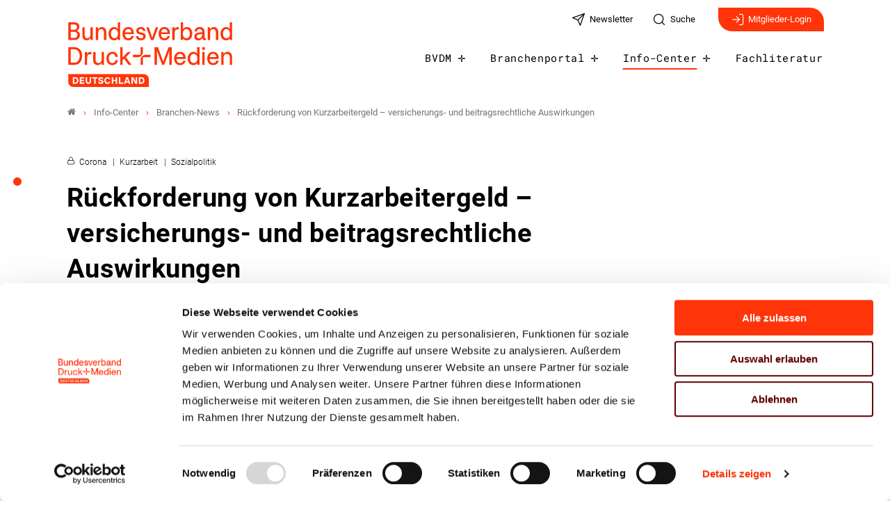

--- FILE ---
content_type: text/html; charset=utf-8
request_url: https://www.bvdm-online.de/branchen-news/detail/rueckforderung-von-kurzarbeitergeld-versicherungs-und-beitragsrechtliche-auswirkungen
body_size: 8437
content:
<!DOCTYPE html>
<html dir="ltr" lang="de-DE">
<head>

<meta charset="utf-8">
<!-- 
	- - - - - - - - - - - - - - - - - - - - - - - - - - - - - - - - - - - - - - - - - - - - - - - - - - - - -
	
	                                                   .:/+//-`        `-:/++/:`
	                                                `+yhhhhhhhhy+-  `:oyhhhhhhhhs:
	                                               .yhhhhhhhhhhhhhs+yhhhhhhhhhhhhh+
	yMMMMMN`  +MMMMMy   dMMMMM` dMMMMMMMMMMMMMd    shhhhhhhhhhhhhhhhhhhhhhhhhhhhhhh-
	 yMMMMN`  +MMMMMy   dMMMMm` dMMMMMMMMMMMMMd    hhhhhhhhhhhhhhhhhhhhhhhhhhhhhhhh/
	 .NMMMMo  dMMMMMM. -MMMMM/  dMMMMd             yhhhhhhhhhhhhhhhhhhhhhhhhhhhhhhh:
	  oMMMMN`-MMMMMMMs yMMMMm   dMMMMs             :hhhhhhhhhhhhhhhhhhhhhhhhhhhhhhs`
	  `mMMMMoyMMMMMMMN-MMMMM/   dMMMMNmmmmm+        /hhhhhhhhhhhhhhhhhhhhhhhhhhhhy.
	   /MMMMNNMMMsMMMMNMMMMd    dMMMMMMMMMM+         :yhhhhhhhhhhhhhhhhhhhhhhhhho`
	    dMMMMMMMN`dMMMMMMMM:    dMMMMh                .ohhhhhhhhhhhhhhhhhhhhhhy:`
	    -MMMMMMMy /MMMMMMMd     dMMMMs                  -shhhhhhhhhhhhhhhhhhy+`
	     yMMMMMM: `NMMMMMM:     dMMMMNddddddddy          `-ohhhhhhhhhhhhhhy+.
	     .NMMMMm   sMMMMMh      dMMMMMMMMMMMMMd            `-oyhhhhhhhhhy/.
	                                                          -oyhhhhhs/`
	                                                            .+yhs:`
	                                                              .:.
	           MMMMMMMMMMMMMMMM :NMMMMo   .mMMMMh` sMMMMMMMMMMMNd      hNMMMMMMMNdo    MMMMMMMMMMMMMs
	           mmmmmMMMMMNmmmmm  /MMMMM: `hMMMMd`  sMMMMMmmmmMMMMMs   MMMMMmdmNMMMMd   mmmmmNMMMMMMMs
	                dMMMMs        +MMMMN.sMMMMd.   sMMMMd    oMMMMM :MMMMM/`  -mMMMMs     -odMMMMNdo.
	                dMMMMo         oMMMMmMMMMm.    sMMMMd    oMMMMM +MMMMM     yMMMMd    yMMMMMMMd/`
	                dMMMMo          sMMMMMMMN.     sMMMMMmmmNMMMMN  +MMMMM     yMMMMd    -dMNmNMMMMd.
	                dMMMMo           yMMMMMN-      sMMMMMMMMMMNmy   +MMMMM     yMMMMd          hMMMMh
	                dMMMMo            MMMMMo       sMMMMm           /MMMMM.    dMMMMh  hhhhs   sMMMMN
	                dMMMMo            MMMMM+       sMMMMd           `mMMMMms+odMMMMM:  MMMMMy+sMMMMMs
	                dMMMMo            MMMMM+       sMMMMd            `yMMMMMMMMMMMm:   /mMMMMMMMMMNs
	                dMMMMo            MMMMM+       sMMMMd              .+ydmmmmho-      /sdmmmmmdy+`
	
	
	
	Auch unter der Haube geht’s bei uns mit Leidenschaft zu.
	© SCHAFFRATH ⋅|⋅ Deine TYPO3-Agentur ⋅|⋅ www.schaffrath.de/digital
	
	✔erfahren  ✔agil  ✔zertifiziert  ✔partnerschaftlich
	
	- - - - - - - - - - - - - - - - - - - - - - - - - - - - - - - - - - - - - - - - - - - - - - - - - - - - -

	This website is powered by TYPO3 - inspiring people to share!
	TYPO3 is a free open source Content Management Framework initially created by Kasper Skaarhoj and licensed under GNU/GPL.
	TYPO3 is copyright 1998-2026 of Kasper Skaarhoj. Extensions are copyright of their respective owners.
	Information and contribution at https://typo3.org/
-->


<link rel="icon" href="/typo3conf/ext/lns_sitepackage/Resources/Public/Images/favicon.ico" type="image/vnd.microsoft.icon">
<title>Rückforderung von Kurzarbeitergeld – versicherungs- und  beitragsrechtliche Auswirkungen - Bundesverband</title>
<meta name="generator" content="TYPO3 CMS" />
<meta name="description" content="Die Spitzenorganisationen der Sozialversicherung haben zu den versicherungs- und beitragsrechtlichen Auswirkungen bei Rückforderung von Kurzarbeitergeld Stellung genommen." />
<meta name="keywords" content="Kurzarbeitergeld, Rückforderung von Kurzarbeitergeld" />
<meta name="viewport" content="width=device-width, initial-scale=1.0001, minimum-scale=1.0001, maximum-scale=2.0001, user-scalable=yes" />
<meta name="robots" content="index, follow" />
<meta property="og:site_name" content="Bundesverband" />
<meta property="og:title" content="Rückforderung von Kurzarbeitergeld – versicherungs- und  beitragsrechtliche Auswirkungen" />
<meta property="og:type" content="article" />
<meta property="og:updated_time" content="2023-05-16T15:15:26+02:00" />
<meta property="og:description" content="Die Spitzenorganisationen der Sozialversicherung haben zu den versicherungs- und beitragsrechtlichen Auswirkungen bei Rückforderung von Kurzarbeitergeld Stellung genommen." />
<meta property="og:image" content="https://www.bvdm-online.de/typo3conf/ext/lns_sitepackage/Resources/Public/Images/socialmedia-placeholder-facebook.jpg" />
<meta name="twitter:title" content="Rückforderung von Kurzarbeitergeld – versicherungs- und  beitragsrechtliche Auswirkungen" />
<meta name="twitter:description" content="Die Spitzenorganisationen der Sozialversicherung haben zu den versicherungs- und beitragsrechtlichen Auswirkungen bei Rückforderung von Kurzarbeitergeld Stellung genommen." />
<meta name="twitter:card" content="summary" />
<meta name="twitter:image" content="https://www.bvdm-online.de/typo3conf/ext/lns_sitepackage/Resources/Public/Images/socialmedia-placeholder-twitter.jpg" />
<meta name="twitter:type" content="article" />
<meta name="format-detection" content="telephone=no" />
<meta name="google-site-verification" content="2Wz6x9qcfVSwbags_KlDveLb1F6Bz2znx4aW25jTAUU" />


<link rel="stylesheet" href="/typo3conf/ext/lns_sitepackage/Resources/Public/Styles/Vendor/icon-fonts/fontawesome/5.15.3/all.css?1767794388" media="all">
<link rel="stylesheet" href="/typo3conf/ext/lns_sitepackage/Resources/Public/Styles/Vendor/icon-fonts/font-icons/font-icons.css?1767794388" media="all">
<link rel="stylesheet" href="/typo3temp/assets/compressed/merged-c83b587c469fb09ff05db4e720a56e1e-63e1bfecd56cc4485fbc2b49a013e787.css?1767794770" media="all">



<script src="https://consent.cookiebot.com/uc.js?cbid=5a40c080-7619-40d4-bbe4-a758a3ab03cc&amp;blockingmode=auto&amp;culture=DE" type="text/javascript" async="async"></script>


<script>
/*<![CDATA[*/
/*cookie-consent*/
var tt = 'ma', tracking = false;
/* Matomo */
var _paq = _paq = window._paq = window._paq || [];function trackingInit() {  if (!tracking) {    _paq.push(['disableCookies']);    _paq.push(['trackPageView']);    _paq.push(['enableLinkTracking']);    _paq.push(['enableHeartBeatTimer']);    (function() {      var u = 'https://matomo.vdmb.de/';      _paq.push(['setTrackerUrl', u + 'piwik.php']);      _paq.push(['setSiteId', '5']);      var d = document.createElement('script');      d.async = true;      d.defer = true;      d.src = u + 'piwik.js';      document.head.appendChild(d);    })();    tracking = true;  }}
window.addEventListener('CookiebotOnLoad', function() {  window.CookieConsent.mutateEventListeners = false;});function setConsent() {  if (typeof Cookiebot != 'undefined'  && Cookiebot.consent.statistics) {trackingInit();  }}window.addEventListener('CookiebotOnAccept', setConsent);setConsent()

/*]]>*/
</script>



<link rel="canonical" href="https://www.bvdm-online.de/branchen-news/detail/rueckforderung-von-kurzarbeitergeld-versicherungs-und-beitragsrechtliche-auswirkungen"/>

</head>
<body class=" subpage is-template-"> 

    

    <a id="top" title="Nach oben"></a><header class="header" data-type="sticky"><div class="flex container"><div class="logo-wrap"><div class="header-logo logo-in-navi"><a class="logolink" title="Zur Startseite" href="/"><img title="Bundesverand Druck+Medien" alt="Logo Bundesverand Druck+Medien" src="/typo3conf/ext/lns_sitepackage/Resources/Public/Images/logo/BDM-Logo-RGB.svg" width="1412" height="554" /></a></div></div><div id="navAccessibility" role="navigation" aria-label="Übersprung-Navigation"><ul><li><a href="#maincontent">Zum Inhalt</a></li><li><a href="#mainmenu">Zum Hauptmenu</a></li><li><a href="#footermenu">Zum Footermenu</a></li></ul></div><button aria-haspopup="menu" aria-label="Mobiles Menu" type="button" title="Mobiles Menu" class="lns-nav-trigger menu-trigger" data-type="toggle" data-dest="body" data-classname="mainmenu-isopen"><span class="bars"></span><span class="bars"></span><span class="bars"></span></button><div class="navi-wrap"><nav class="meta-navi-wrap in-desktopnavi"><ul class="meta-navi"><li class=""><a href="/newsletter" title="Zur Seite: Newsletter" target="_self"><img src="/fileadmin/user_upload/01_Global/feather-iconset/send.svg" width="24" height="24" alt="" /><span class="hidden-xs hidden-sm hidden-md">Newsletter</span></a></li><li class=""><a href="/suche" title="Zur Seite: Suche" target="_self"><img src="/fileadmin/user_upload/01_Global/feather-iconset/search.svg" width="24" height="24" alt="" /><span class="hidden-xs hidden-sm hidden-md">Suche</span></a></li></ul><div class="header-login hidden-xs"><a class="header-login-link" title="Zur Seite: Login" href="/mitgliederbereich"><img src="/typo3conf/ext/lns_sitepackage/Resources/Public/Images/icons/feathericons/strokewith-1.5/log-in_white.svg" width="20" height="20" alt="" />
                Mitglieder-Login
            </a></div></nav><div class="main-navi-wrap"><div id="lns-nav"><div class="container"><div class="searchfield navi-searchfield searchfield-in-mobilenavi hidden-xl hidden-xxl"><div class="tx_solr"><div class="tx-solr-search-form"><form class="tx-solr-search-form-pi-results" method="get" action="/suche" accept-charset="utf-8" rel="nofollow"><fieldset><legend class="hidden">Suche</legend><label for="input-searchfield"><span class="hidden">Suche</span></label><input type="text" class="tx-solr-q lns-solr-livesearch" placeholder="Suche" autocomplete="off" name="q" id="input-searchfield" /><button class="btn tx-solr-submit" title="Suche"><img src="/typo3conf/ext/lns_sitepackage/Resources/Public/Images/icons/feathericons/strokewith-1.5/search_white.svg" width="20" height="20" alt="" /><span class="hidden">Suche</span></button></fieldset></form></div></div></div><nav class="main-menu" id="mainmenu"><ul class="lvl-0"><li class="sub "><a href="/bvdm" target="_self">BVDM</a><i class="menu-sub icon-open-submenu" data-type="toggle-trigger"></i><div class="lvl-1"><div class="container"><div class="row"><div class="col-xl-3 navi-title"><div class="nav-sub__category-title">BVDM</div></div><ul class="col-xl-6 navi-lvl-1"><li class="sub-col "><a href="/bvdm/ueber-uns" target="_self">Über uns</a></li><li class="sub-col "><a href="/bvdm/lobbyarbeit" target="_self">Lobbyarbeit</a></li><li class="sub-col "><a href="/bvdm/praesidium" target="_self">Präsidium</a></li><li class="sub-col "><a href="/bvdm/ausschuesse" target="_self">Ausschüsse</a></li><li class="sub-col "><a href="/bvdm/landesverbaende" target="_self">Landesverbände</a></li><li class="sub-col "><a href="/bvdm/netzwerk" target="_self">Netzwerk</a></li><li class="sub-col "><a href="/bvdm/team" target="_self">Team</a></li><li class="sub-col "><a href="/bvdm/karriere" target="_self">Karriere</a></li></ul></div></div></div></li><li class="sub "><a href="/bvdm/branchenportal" target="_self">Branchenportal</a><i class="menu-sub icon-open-submenu" data-type="toggle-trigger"></i><div class="lvl-1"><div class="container"><div class="row"><div class="col-xl-3 navi-title"><div class="nav-sub__category-title">Branchenportal</div></div><ul class="col-xl-6 navi-lvl-1"><li class="sub-col "><a href="/bvdm/branchenportal/druckindustrie" target="_self">Wirtschaftliche Lage &amp; Branchendaten</a></li><li class="sub-col "><a href="/bvdm/branchenportal/umwelt-nachhaltigkeit" target="_self">Umwelt &amp; Nachhaltigkeit</a></li><li class="sub-col "><a href="/bvdm/branchenportal/arbeit-tarif" target="_self">Arbeit &amp; Tarif</a></li><li class="sub-col "><a href="/bvdm/branchenportal/technik-innovation" target="_self">Technik &amp; Innovation</a></li><li class="sub-col "><a href="/bvdm/branchenportal/ausbildung-weiterbildung" target="_self">Aus- und Weiterbildung</a></li><li class="sub-col "><a href="/bvdm/branchenportal/wirtschaftsrecht-medienrecht" target="_self">Wirtschafts- und Medienrecht</a></li><li class="sub-col "><a href="/bvdm/branchenportal/gestaltungswettbewerb" target="_self">Gestaltungswettbewerb</a></li></ul></div></div></div></li><li class="sub active"><a href="/info-center" target="_self">Info-Center</a><i class="menu-sub icon-open-submenu" data-type="toggle-trigger"></i><div class="lvl-1"><div class="container"><div class="row"><div class="col-xl-3 navi-title"><div class="nav-sub__category-title">Info-Center</div></div><ul class="col-xl-6 navi-lvl-1"><li class="sub-col "><a href="/info-center/weloveprint" target="_self">WE.LOVE.PRINT</a></li><li class="sub-col "><a href="/info-center/umweltbewusstgedruckt" target="_self">Umwelt.Bewusst.Gedruckt.</a></li><li class="sub-col "><a href="/info-center/pressemitteilungen" target="_self">Pressemitteilungen</a></li><li class="sub-col active highlighted"><a href="/branchen-news" target="_self">Branchen-News</a></li><li class="sub-col "><a href="/info-center/veranstaltungen" target="_self">Veranstaltungen</a></li><li class="sub-col "><a href="/info-center/print-macht-mehr-draus" target="_self">Stärken von Print</a></li><li class="sub-col "><a href="/info-center/nah-nuetzlich-nachhaltig" target="_self">Werbepost erhalten</a></li><li class="sub-col "><a href="/info-center/verbandsmagazin-nutzen" target="_self">Verbandsmagazin NUTZEN</a></li><li class="sub-col "><a href="/info-center/hochdruck" target="_self">hochDruck</a></li><li class="sub-col "><a href="/info-center/jahresberichte" target="_self">Jahresberichte</a></li><li class="sub-col "><a href="https://www.bvdm-online.de/bvdm/branchenportal/druckindustrie/wirtschaftliche-lage/branchenbericht" target="_blank">Branchenbericht</a></li><li class="sub-col "><a href="/info-center/stellenangebote" target="_self">Stellenangebote</a></li><li class="sub-col "><a href="/info-center/azubi-und-praktikumsboerse" target="_self">Azubi- und Praktikumsbörse</a></li><li class="sub-col "><a href="/info-center/pressematerial" target="_self">Pressematerial</a></li><li class="sub-col "><a href="/info-center/pressekontakt" target="_self">Pressekontakt</a></li></ul></div></div></div></li><li class=" "><a href="/fachliteratur" target="_self">Fachliteratur</a></li></ul></nav><div class="header-login hidden-xl hidden-xxl"><a class="header-login-link" title="Zur Seite: Login" href="/mitgliederbereich"><img src="/typo3conf/ext/lns_sitepackage/Resources/Public/Images/icons/feathericons/strokewith-1.5/log-in_white.svg" width="20" height="20" alt="" />
                Mitglieder-Login
            </a></div></div></div></div><div class="lns-nav-trigger lns-nav-close-overlay"></div></div></div></header><main id="content" class="main template-pagets__rootpage" data-type="load-maincontent"><div class="breadcrumbarea clearfix"><div class="container"><ul itemscope itemtype="http://schema.org/BreadcrumbList"><li class="home"><a href="/" title="Link zur Seite Bundesverband"><i class="icon-home2"></i></a></li><li itemscope itemtype="http://schema.org/ListItem" itemprop="itemListElement"><a href="/info-center" title="Link zur Seite Info-Center" itemscope itemtype="http://schema.org/Thing" itemprop="item" itemid="/info-center"><span itemprop="name">Info-Center</span></a><meta itemprop="position" content="1" /></li><li itemscope itemtype="http://schema.org/ListItem" itemprop="itemListElement"><a href="/branchen-news" title="Link zur Seite Branchen-News" itemscope itemtype="http://schema.org/Thing" itemprop="item" itemid="/branchen-news"><span itemprop="name">Branchen-News</span></a><meta itemprop="position" content="2" /></li><li itemscope itemtype="http://schema.org/ListItem" itemprop="itemListElement"><span itemscope itemtype="http://schema.org/Thing" itemprop="item" itemid="/branchen-news/detail/rueckforderung-von-kurzarbeitergeld-versicherungs-und-beitragsrechtliche-auswirkungen"><span itemprop="name">Rückforderung von Kurzarbeitergeld – versicherungs- und  beitragsrechtliche Auswirkungen</span></span><meta itemprop="position" content="3" /></li></ul></div></div><div id="scollspy-nav-wrapper"></div><div class="maincontent" id="maincontent"><!--TYPO3SEARCH_begin--><section class="lns-container  lns-section-container     frame-space-after-xxl " data-type="scrollspy" data-name="Nachricht"><div id="c1977" class="  default"><h2 class="hidden">Nachricht</h2><div class="    default"><div><div class="news"><div class="newsdetail lns-container container"><article class="article"><script type="application/ld+json">{
    "@context": "http://schema.org",
    "@type": "Article",
    "datePublished": "2023-05-16",
    "dateModified": "2023-03-23",
    "headline": "Rückforderung von Kurzarbeitergeld – versicherungs- und  beitragsrechtliche Auswirkungen",
    "description": "Die Spitzenorganisationen der Sozialversicherung haben zu den versicherungs- und beitragsrechtlichen Auswirkungen bei Rückforderung von Kurzarbeitergeld Stellung genommen.",
    "articleBody": "<p class=\"is-teaser\">Die Bundesagentur für Arbeit führt bei Unternehmen, die im Rahmen einer vorläufigen Bewilligung Kurzarbeitergeld bezogen haben, Abschlussprüfungen durch. Dabei wird geprüft, ob die Leistungsvoraussetzungen tatsächlich vorlagen. War das nicht der Fall, so wird das an die Arbeitgeber ausgezahlte Kurzarbeitergeld zurückgefordert.</p>\r\n<p class=\"is-teaser\">In diesem Zusammenhang haben der GKV-Spitzenverband, die Deutsche Rentenversicherung Bund und die Bundesagentur für Arbeit in einer gemeinsamen Verlautbarung vom 14.&nbsp;Februar 2023 zu den versicherungs- und beitragsrechtlichen Auswirkungen bei Rückforderung von Kurzarbeitergeld Stellung genommen. Die Verlautbarung finden Sie in der <strong>Anlage</strong>.</p>\r\n<p class=\"is-teaser\">Bisher hatten die Spitzenorganisationen die Auffassung vertreten, dass in diesen Fällen grundsätzlich nicht rückwirkend in das Versicherungs- und Beitragsrechtsverhältnis eingriffen wird. Daran halten die Spitzenorganisationen nicht weiter fest. Wenn das Kurzarbeitergeld nach abschließender Prüfung (vollständig oder teilweise) zurückgefordert wird, sind somit im Versicherungs- und Beitragsrechtsverhältnis rückwirkend Korrekturen zu veranlassen.</p>\r\n<p class=\"is-teaser\">Soweit Arbeitgeber aber nach der bisherigen Auffassung der Sozialversicherungsträger vorgegangen sind, wird dies für Entgeltabrechnungszeiträume bis Dezember 2022 nicht beanstandet. (bvdm)</p>",
    "name": "Rückforderung von Kurzarbeitergeld – versicherungs- und  beitragsrechtliche Auswirkungen",
    "mainEntityOfPage": "/branchen-news/detail/rueckforderung-von-kurzarbeitergeld-versicherungs-und-beitragsrechtliche-auswirkungen",
    "author": {
        "@type": "Organization",
        "name": "Bundesverand Druck+Medien"
    },
    "publisher": {
        "@context": "http://schema.org",
        "@type": "Organization",
        "name": "Bundesverand Druck+Medien",
        "url": "https://www.bvdm-online.de/branchen-news/detail",
        "logo": {
            "@type": "ImageObject",
            "url": "https://www.bvdm-online.de/typo3conf/ext/lns_sitepackage/Resources/Public/Images/logo/BDM-Logo-RGB_print.png",
            "width": 150,
            "height": 59
        }
    },
    "image": {
        "@type": "ImageObject",
        "url": "https://www.bvdm-online.de/typo3conf/ext/lns_sitepackage/Resources/Public/Images/Extensions/news/theme-placeholder.jpg",
        "width": 600,
        "height": 600
    }
}</script><div class="col-12 col-sm-12 col-md-12 col-lg-10 col-xl-9 col-xxl-8 frame-space-after-s"><div class="category-wrap"><span class="premium"><img class="lock-icon" src="/typo3conf/ext/lns_sitepackage/Resources/Public/Images/icons/feathericons/strokewith-1.5/lock.svg" width="12" height="12" alt="" /></span><div>
                                
                                    Corona
                                
                            </div><div>
                                
                                    Kurzarbeit
                                
                            </div><div>
                                
                                    Sozialpolitik
                                
                            </div></div><h1>Rückforderung von Kurzarbeitergeld – versicherungs- und  beitragsrechtliche Auswirkungen</h1><div class="subheader">SP 10/2023</div></div><div class="flex image-layout-big without-image"><div class="text-box"><div class="metainformation-wrap"><div class="date"><time datetime="2023-02-23">
                23. Februar 2023
            </time></div></div><div class="intro-text"><p>Die Spitzenorganisationen der Sozialversicherung haben zu den versicherungs- und beitragsrechtlichen Auswirkungen bei Rückforderung von Kurzarbeitergeld Stellung genommen.</p></div><div class="socialmedia-sharing frame-space-before-l"><ul class="sharing-list"><li class="socialmedia-icon"><a href="#" title="print page" class="social-icon si-print" onclick="window.print(); return false;" target="_blank"><img alt="Printer-icon" src="/typo3conf/ext/lns_sitepackage/Resources/Public/Images/icons/feathericons/strokewith-1.5/socialmedia/printer.svg" width="24" height="24" /><span class="hidden">print</span></a></li></ul></div></div></div><div class="row"><div class="col-12 col-sm-12 col-md-12 col-lg-8 col-xl-8 col-xxl-8"><div class="login-part"><div class="inner"><div class="login-icon"><img src="/typo3conf/ext/lns_sitepackage/Resources/Public/Images/icons/feathericons/strokewith-1.5/lock_white.svg" width="24" height="24" alt="" /></div><div id="c2" class="lns-sitepackage frame frame-default frame-type-felogin_login layout-0    default"><div>





    <h3>
        
Benutzeranmeldung


    </h3>
    <p class="felogin welcome_message">
        
Bitte geben Sie Ihren Benutzernamen und Ihr Passwort ein, um sich an der Website anzumelden.


    </p>


        <form spellcheck="false" target="_top" action="/branchen-news/detail/rueckforderung-von-kurzarbeitergeld-versicherungs-und-beitragsrechtliche-auswirkungen?tx_felogin_login%5Baction%5D=login&amp;tx_felogin_login%5Bcontroller%5D=Login&amp;cHash=84895b4e2ebc12ac428a4d887e0f63b9" method="post">
<div>
<input type="hidden" name="__referrer[@extension]" value="Felogin" />
<input type="hidden" name="__referrer[@controller]" value="Login" />
<input type="hidden" name="__referrer[@action]" value="login" />
<input type="hidden" name="__referrer[arguments]" value="YTowOnt9a9a9e5e8e2e71ff1db4ed2fce927e7a4293ad2c0" />
<input type="hidden" name="__referrer[@request]" value="{&quot;@extension&quot;:&quot;Felogin&quot;,&quot;@controller&quot;:&quot;Login&quot;,&quot;@action&quot;:&quot;login&quot;}a296e0e3ecd5ba4ac8186642acaad2827277072a" />
<input type="hidden" name="__trustedProperties" value="{&quot;user&quot;:1,&quot;pass&quot;:1,&quot;submit&quot;:1,&quot;logintype&quot;:1,&quot;pid&quot;:1}39062f2595521980859457576b19e77fd1875ffd" />
</div>

            
    <fieldset>
        <legend>
            Anmelden
        </legend>
        <div>
            <label>
                E-Mail-Adresse
                <input autocomplete="username" type="text" name="user" required="required" />
            </label>
        </div>
        <div>
            <label>
                Passwort:
                <input required="required" autocomplete="current-password" type="password" name="pass" value="" />
            </label>
        </div>

        

        <div>
            <input type="submit" value="Anmelden" name="submit" />
        </div>

        <div class="felogin-hidden">
            <input type="hidden" name="logintype" value="login" />
            <input type="hidden" name="pid" value="6,297,298,296,299,300,301,302,1253@7e27ce4b471413f15007ff6efdf1c14e065d5be5" />
            
            
            
            
        </div>
    </fieldset>

        </form>
    


    <a href="/branchen-news/detail/rueckforderung-von-kurzarbeitergeld-versicherungs-und-beitragsrechtliche-auswirkungen?tx_felogin_login%5Baction%5D=recovery&amp;tx_felogin_login%5Bcontroller%5D=PasswordRecovery&amp;cHash=cdc9cbf15b91e895b7240136f8c5b207">
        
Passwort vergessen?


    </a>




</div><div class="clearfix"></div></div></div></div><div class="lns-contact frame-space-before-xl"><div class="lns-contact-list"><p class="title">Ansprechpartner</p><div class="contact-item"><div class="contact-image"><figure><div class="lns-image-ratio lns-image-ratio-1-1"><img title=" Sabine Dresbach" alt="Portraitbild von  Sabine Dresbach" src="/fileadmin/_processed_/2/7/csm_08_Dresbach_Sabine_6931_sRGB_7f2f127ab5.jpg" loading="lazy" class=" fit-cover" /></div></figure></div><div class="contact-infos"><div class="name">
             Sabine Dresbach
        </div><div class="position">Syndikusrechtsanwältin<br />
Referentin Sozialpolitik/Recht</div><div class="mail icon"><a href="mailto:sabine.dresbach@bvdm-online.de" title="E-Mail senden"><span class="icon-img"><img src="/typo3conf/ext/lns_sitepackage/Resources/Public/Images/icons/feathericons/strokewith-1.5/mail.svg" width="15" height="15" alt="" /></span> sabine.dresbach@bvdm-online.de
            </a></div><div class="phone icon"><a href="tel:030209139-121"><span class="icon-img"><img src="/typo3conf/ext/lns_sitepackage/Resources/Public/Images/icons/feathericons/strokewith-1.5/phone.svg" width="15" height="15" alt="" /></span> 030 209139-121
            </a></div></div></div><div class="contact-item"><div class="contact-image"><figure><div class="lns-image-ratio lns-image-ratio-1-1"><img title=" Mathias Stanke" alt="Portraitbild von  Mathias Stanke" src="/fileadmin/_processed_/3/5/csm_07_Stanke_Mathias_6915_sRGB_210f885e38.jpg" loading="lazy" class=" fit-cover" /></div></figure></div><div class="contact-infos"><div class="name">
             Mathias Stanke
        </div><div class="position">Referent Sozialpolitik/Recht</div><div class="mail icon"><a href="mailto:mathias.stanke@bvdm-online.de" title="E-Mail senden"><span class="icon-img"><img src="/typo3conf/ext/lns_sitepackage/Resources/Public/Images/icons/feathericons/strokewith-1.5/mail.svg" width="15" height="15" alt="" /></span> mathias.stanke@bvdm-online.de
            </a></div><div class="phone icon"><a href="tel:030209139-123"><span class="icon-img"><img src="/typo3conf/ext/lns_sitepackage/Resources/Public/Images/icons/feathericons/strokewith-1.5/phone.svg" width="15" height="15" alt="" /></span> 030 209139-123
            </a></div></div></div></div></div></div><div class="col-12 col-sm-12 col-md-12 col-lg-4 col-xl-4 col-xxl-4 teasercolumn"></div></div><div class="row"><div class="col-12 col-sm-12 col-md-12 col-lg-12 col-xl-12 col-xxl-12"><div class="go-back frame-space-before-m hidden-print"><a href="javascript:history.back();" title="Zur Übersicht" class="btn btn-border backlink">
        Zur Übersicht
    </a></div></div></div></article></div></div></div><div class="clearfix"></div></div></div></section><!--TYPO3SEARCH_end--></div></main><footer class="footer" id="footermenu"><div class="row"><div class="col-12 col-sm-12 col-md-12 col-lg-5 col-xl-4 col-xxl-4 arch-element-right"><div class="layout-fond-primary"><h2>Kontakt</h2><div id="c1116" class="lns-sitepackage frame frame-default frame-type-textmedia layout-0    default"><div><div class="lns-sitepackage ce-textmedia ce-textpic ce-right ce-intext"><div class="ce-bodytext"><p><strong>Bundesverband Druck und Medien e.V.</strong><br> Abteilung Öffentlichkeitsarbeit<br> Markgrafenstraße 15&nbsp;|&nbsp;10969 Berlin<br><br> Tel.: <a href="tel:0302091390">030 20 91 39-0</a><br> Fax: 030 20 91 39-113<br><a href="mailto:info@bvdm-online.de" class="mail-link">info@bvdm-online.de</a></p></div></div></div><div class="clearfix"></div></div><div class="frame-space-before-xl"><div class="sticky socialmedia-channel-list"><div class="socialmedia-icon"><a target="_blank" href="https://www.youtube.com/@bvdm_online" title="youtube" class="social-icon si-youtube"><img alt="youtube-icon" src="/typo3conf/ext/lns_sitepackage/Resources/Public/Images/icons/feathericons/strokewith-1.5/socialmedia/youtube_white.svg" width="24" height="24" /></a></div><div class="socialmedia-icon"><a target="_blank" href="https://www.linkedin.com/company/77679714" title="linkedin" class="social-icon si-linkedin"><img alt="linkedin-icon" src="/typo3conf/ext/lns_sitepackage/Resources/Public/Images/icons/feathericons/strokewith-1.5/socialmedia/linkedin_white.svg" width="24" height="24" /></a></div><div class="socialmedia-icon"><a target="_blank" href="https://www.instagram.com/bundesverbanddruckundmedien" title="intagram" class="social-icon si-instagram"><img alt="instagram-icon" src="/typo3conf/ext/lns_sitepackage/Resources/Public/Images/icons/feathericons/strokewith-1.5/socialmedia/instagram_white.svg" width="24" height="24" /></a></div></div></div></div></div><div class="col-12 col-sm-12 col-md-12 col-lg-7 col-xl-8 col-xxl-8 navi-section"><nav class="footer-navi"><ul><li class=""><a href="/bvdm" target="_self"><span class="title">BVDM</span></a><ul><li class=""><a href="/bvdm/ueber-uns" target="_self">
                                    Über uns
                                </a></li><li class=""><a href="/bvdm/lobbyarbeit" target="_self">
                                    Lobbyarbeit
                                </a></li><li class=""><a href="/bvdm/praesidium" target="_self">
                                    Präsidium
                                </a></li><li class=""><a href="/bvdm/ausschuesse" target="_self">
                                    Ausschüsse
                                </a></li><li class=""><a href="/bvdm/landesverbaende" target="_self">
                                    Landesverbände
                                </a></li><li class=""><a href="/bvdm/netzwerk" target="_self">
                                    Netzwerk
                                </a></li><li class=""><a href="/bvdm/team" target="_self">
                                    Team
                                </a></li><li class=""><a href="/bvdm/karriere" target="_self">
                                    Karriere
                                </a></li></ul></li><li class=""><a href="/bvdm/branchenportal" target="_self"><span class="title">Branchenportal</span></a><ul><li class=""><a href="/bvdm/branchenportal/druckindustrie" target="_self">
                                    Wirtschaftliche Lage &amp; Branchendaten
                                </a></li><li class=""><a href="/bvdm/branchenportal/umwelt-nachhaltigkeit" target="_self">
                                    Umwelt &amp; Nachhaltigkeit
                                </a></li><li class=""><a href="/bvdm/branchenportal/arbeit-tarif" target="_self">
                                    Arbeit &amp; Tarif
                                </a></li><li class=""><a href="/bvdm/branchenportal/technik-innovation" target="_self">
                                    Technik &amp; Innovation
                                </a></li><li class=""><a href="/bvdm/branchenportal/ausbildung-weiterbildung" target="_self">
                                    Aus- und Weiterbildung
                                </a></li><li class=""><a href="/bvdm/branchenportal/wirtschaftsrecht-medienrecht" target="_self">
                                    Wirtschafts- und Medienrecht
                                </a></li><li class=""><a href="/bvdm/branchenportal/gestaltungswettbewerb" target="_self">
                                    Gestaltungswettbewerb
                                </a></li></ul></li><li class="active"><a href="/info-center" target="_self"><span class="title">Info-Center</span></a><ul><li class=""><a href="/info-center/weloveprint" target="_self">
                                    WE.LOVE.PRINT
                                </a></li><li class=""><a href="/info-center/umweltbewusstgedruckt" target="_self">
                                    Umwelt.Bewusst.Gedruckt.
                                </a></li><li class=""><a href="/info-center/pressemitteilungen" target="_self">
                                    Pressemitteilungen
                                </a></li><li class="active"><a href="/branchen-news" target="_self">
                                    Branchen-News
                                </a></li><li class=""><a href="/info-center/veranstaltungen" target="_self">
                                    Veranstaltungen
                                </a></li><li class=""><a href="/info-center/print-macht-mehr-draus" target="_self">
                                    Stärken von Print
                                </a></li><li class=""><a href="/info-center/nah-nuetzlich-nachhaltig" target="_self">
                                    Werbepost erhalten
                                </a></li><li class=""><a href="/info-center/verbandsmagazin-nutzen" target="_self">
                                    Verbandsmagazin NUTZEN
                                </a></li><li class=""><a href="/info-center/hochdruck" target="_self">
                                    hochDruck
                                </a></li><li class=""><a href="/info-center/jahresberichte" target="_self">
                                    Jahresberichte
                                </a></li><li class=""><a href="https://www.bvdm-online.de/bvdm/branchenportal/druckindustrie/wirtschaftliche-lage/branchenbericht" target="_blank">
                                    Branchenbericht
                                </a></li><li class=""><a href="/info-center/stellenangebote" target="_self">
                                    Stellenangebote
                                </a></li><li class=""><a href="/info-center/azubi-und-praktikumsboerse" target="_self">
                                    Azubi- und Praktikumsbörse
                                </a></li><li class=""><a href="/info-center/pressematerial" target="_self">
                                    Pressematerial
                                </a></li><li class=""><a href="/info-center/pressekontakt" target="_self">
                                    Pressekontakt
                                </a></li></ul></li><li class=""><a href="/fachliteratur" target="_self"><span class="title">Fachliteratur</span></a></li></ul></nav><nav class="footer-metanavi"><ul><li class=""><a href="/kontakt" target="_self"><span class="title">Kontakt</span></a></li><li class=""><a href="/sitemap" target="_self"><span class="title">Sitemap</span></a></li><li class=""><a href="/impressum" target="_self"><span class="title">Impressum</span></a></li><li class=""><a href="/datenschutz" target="_self"><span class="title">Datenschutz</span></a></li></ul></nav></div></div><script type="application/ld+json">
		{
			"@context" : "https://schema.org",
			"@type" : "Organization",
			"name" : "Bundesverand Druck+Medien",
            "url" : "https://www.bvdm-online.de/branchen-news/detail",
            "logo": "https://www.bvdm-online.de/typo3conf/ext/lns_sitepackage/Resources/Public/Images/logo/BDM-Logo-RGB.svg",
			"sameAs" : [
				"",
				"",
				"https://www.instagram.com/bundesverbanddruckundmedien",
				"https://www.youtube.com/@bvdm_online",
				"",
				"https://www.linkedin.com/company/77679714"
			],
			"address": {
				"@type": "PostalAddress",
				"streetAddress": "Markgrafenstraße 15",
				"addressRegion": "Berlin",
				"postalCode": "10969",
				"addressCountry": "DE"
			}
		}
	</script></footer><a href="#top" title="Hochscrollen" class="scroll" data-type="scrolltotop"><div class="lns-scrolltotop"><i class="icon-line-arrow-up"></i></div></a><div class="breakpoint-info"><span class="hidden-sm hidden-md hidden-lg hidden-xl hidden-xxl">xs</span><span class="hidden-xs hidden-md hidden-lg hidden-xl hidden-xxl">sm</span><span class="hidden-xs hidden-sm hidden-lg hidden-xl hidden-xxl">md</span><span class="hidden-xs hidden-sm hidden-md hidden-xl hidden-xxl">lg</span><span class="hidden-xs hidden-sm hidden-md hidden-lg hidden-xxl">xl</span><span class="hidden-xs hidden-sm hidden-md hidden-lg hidden-xl">xxl</span></div>
<script src="/typo3temp/assets/compressed/merged-a95597a8e687205d948460f8d1f46860-6e93fc3b3ae50da5daa58ef72ae0cd4d.js?1767794768"></script>

<script src="/typo3temp/assets/compressed/merged-29f2b39640f15855215dd2ec996d1f46-e4118384081b80e79ff0a758938bc8ec.js?1767794768"></script>
<script src="/typo3temp/assets/compressed/Form.min-e2df5980d558469544bdbf1ff50704fb.js?1767794768" defer="defer"></script>


<script data-cookieconsent="ignore" src="/typo3conf/ext/lns_cookiebot/Resources/Public/JavaScript/youtube.js"></script><script data-cookieconsent="ignore" src="/typo3conf/ext/lns_cookiebot/Resources/Public/JavaScript/vimeo.js"></script><script data-cookieconsent="ignore" src="/typo3conf/ext/lns_cookiebot/Resources/Public/JavaScript/audio.js"></script><script data-cookieconsent="ignore" src="/typo3conf/ext/lns_cookiebot/Resources/Public/JavaScript/iframe.js"></script><script data-cookieconsent="ignore" src="/typo3conf/ext/lns_cookiebot/Resources/Public/JavaScript/twitter.js"></script><script data-cookieconsent="ignore" src="/typo3conf/ext/lns_gadgets/Resources/Public/JavaScript/Vendor/intersectionObserver.js"></script><script data-cookieconsent="ignore" src="/typo3conf/ext/lns_gadgets/Resources/Public/JavaScript/scroll.js"></script><script data-cookieconsent="ignore" src="/typo3conf/ext/lns_gadgets/Resources/Public/JavaScript/click.js"></script><script data-cookieconsent="ignore" src="/typo3conf/ext/lns_gadgets/Resources/Public/JavaScript/showmore.js"></script><script data-cookieconsent="ignore" src="/typo3conf/ext/lns_gadgets/Resources/Public/JavaScript/pages.js"></script><script data-cookieconsent="ignore" src="/typo3conf/ext/lns_gadgets/Resources/Public/JavaScript/counter.js"></script><script data-cookieconsent="ignore" src="/typo3conf/ext/lns_gadgets/Resources/Public/JavaScript/sharing.js"></script><script data-cookieconsent="ignore" src="/typo3conf/ext/lns_gadgets/Resources/Public/JavaScript/lightbox.js"></script>

</body>
</html>

--- FILE ---
content_type: application/x-javascript
request_url: https://consentcdn.cookiebot.com/consentconfig/5a40c080-7619-40d4-bbe4-a758a3ab03cc/bvdm-online.de/configuration.js
body_size: 290
content:
CookieConsent.configuration.tags.push({id:190396543,type:"script",tagID:"",innerHash:"",outerHash:"",tagHash:"9974029274064",url:"https://consent.cookiebot.com/uc.js?cbid=5a40c080-7619-40d4-bbe4-a758a3ab03cc&blockingmode=auto&culture=DE",resolvedUrl:"https://consent.cookiebot.com/uc.js?cbid=5a40c080-7619-40d4-bbe4-a758a3ab03cc&blockingmode=auto&culture=DE",cat:[1]});CookieConsent.configuration.tags.push({id:190396545,type:"script",tagID:"",innerHash:"",outerHash:"",tagHash:"9479713451303",url:"https://www.bvdm-online.de/typo3temp/assets/compressed/merged-29f2b39640f15855215dd2ec996d1f46-e4118384081b80e79ff0a758938bc8ec.js?1767794768",resolvedUrl:"https://www.bvdm-online.de/typo3temp/assets/compressed/merged-29f2b39640f15855215dd2ec996d1f46-e4118384081b80e79ff0a758938bc8ec.js?1767794768",cat:[5]});CookieConsent.configuration.tags.push({id:190396547,type:"script",tagID:"",innerHash:"",outerHash:"",tagHash:"15283184523045",url:"https://www.bvdm-online.de/typo3conf/ext/lns_gadgets/Resources/Public/JavaScript/showmore.js",resolvedUrl:"https://www.bvdm-online.de/typo3conf/ext/lns_gadgets/Resources/Public/JavaScript/showmore.js",cat:[5]});CookieConsent.configuration.tags.push({id:190396548,type:"script",tagID:"",innerHash:"",outerHash:"",tagHash:"9227582818812",url:"https://www.bvdm-online.de/typo3conf/ext/friendlycaptcha_official/Resources/Public/JavaScript/lib/sdk@0.1.8-site.compat.min.js?1734329238",resolvedUrl:"https://www.bvdm-online.de/typo3conf/ext/friendlycaptcha_official/Resources/Public/JavaScript/lib/sdk@0.1.8-site.compat.min.js?1734329238",cat:[2,5]});

--- FILE ---
content_type: image/svg+xml
request_url: https://www.bvdm-online.de/typo3conf/ext/lns_sitepackage/Resources/Public/Images/logo/BDM-Logo-RGB.svg
body_size: 3406
content:
<?xml version="1.0" encoding="utf-8"?>
<!-- Generator: Adobe Illustrator 27.5.0, SVG Export Plug-In . SVG Version: 6.00 Build 0)  -->
<svg version="1.1" id="Ebene_3" xmlns="http://www.w3.org/2000/svg" xmlns:xlink="http://www.w3.org/1999/xlink" x="0px" y="0px"
	 viewBox="0 0 1433.1 555.4" style="enable-background:new 0 0 1433.1 555.4;" xml:space="preserve">
<style type="text/css">
	.st0{fill:#FFFFFF;}
	.st1{fill:#FF3409;}
</style>
<rect x="33.1" y="458.7" class="st0" width="641" height="85"/>
<path class="st1" d="M57,0.6c29.3,0,45.9,14.3,45.9,39c0,15-10.5,28.2-22.4,32.3c15,5.6,26.9,18.1,26.9,37.2
	c0,26.7-18.6,43.9-49.3,43.9H7V0.6H57z M82,41.6c0-15-9.6-22.8-25.1-22.8H27.8v45.7H57C74.9,64.4,82,54.1,82,41.6z M85.9,108.6
	c0-16.1-9.9-26.7-27.8-26.7H27.8v52.4H58C76,134.3,85.9,124,85.9,108.6z M198.7,152.9v-17.5h-0.9c-6.3,12.3-16.8,19.7-31.6,19.7
	c-21.7,0-37.4-15.7-37.4-41.7V43.2H149v67.9c0,16.4,7.6,26,22,26c17.5,0,27.3-12.8,27.3-32.7V43.2h20.2V153L198.7,152.9L198.7,152.9
	z M264.4,43.2v17h0.9c5.6-11.2,17.7-19.3,31.4-19.3c21.1,0,38.3,15.7,38.3,44.6v67.4h-20.2V86.6c0-17.9-10.1-27.8-23.5-27.8
	c-14.1,0-26.4,10.5-26.4,30.5v63.6h-20.2V43.2H264.4z M401.9,155.2c-27.6,0-47.5-21.3-47.5-57.1c0-33.6,20.8-57.1,49.1-57.1
	c13.9,0,25.5,6.7,30.7,18.6v-59h20.2v152.3h-19.7V137C430.4,146.4,419.8,155.2,401.9,155.2z M435.7,98c0-23.3-12.3-39.6-30.2-39.6
	S375.3,74.8,375.3,98c0,23.5,12.3,39.4,30.2,39.4S435.7,121.6,435.7,98z M572.1,93.3c0,4.3-0.2,6.5-0.4,8.5h-76.2
	c0.9,24.2,12.8,35.8,29.3,35.8c16.6,0,24.6-8.3,26.9-20.4H571c-2.5,22.2-20.2,37.9-45.9,37.9c-31.1,0-50.2-22.4-50.2-57.6
	c0-36.5,23.7-56.7,50-56.7C553.8,40.9,572.1,63.3,572.1,93.3z M496.2,85.9h55.6c-2-18.8-12.3-28-26.9-28
	C511.7,57.9,499.8,64.7,496.2,85.9z M610.5,118.9c1.3,12.5,9,18.6,23.3,18.6c12.1,0,19.9-4,19.9-14.6c0-9.2-4.7-13.4-15.5-15.7
	l-16.8-3.6c-19-4-28-13.9-28-30c0-19.3,15.2-32.3,38.8-32.3c23.7,0,39.4,12.5,39.9,33.6h-19.5c-0.7-10.5-6.9-16.8-20.2-16.8
	c-12.3,0-19,4.9-19,13.9c0,6.9,3.6,11.6,15.2,14.1l15.5,3.4c17.2,3.8,30,11,30,31.6c0,20.4-15.9,33.6-40.5,33.6
	c-26,0-42.1-13-43-35.8H610.5z M701.6,43.2l24.2,73.9c2,5.8,3.4,10.8,4.9,17.2h0.9c1.6-6.5,2.9-11.4,4.9-17.2l24.6-73.9h21.5
	L742.1,153H720L680.1,43.2H701.6z M883.5,93.3c0,4.3-0.2,6.5-0.4,8.5h-76.2c0.9,24.2,12.8,35.8,29.3,35.8c16.6,0,24.6-8.3,26.9-20.4
	h19.3c-2.5,22.2-20.2,37.9-45.9,37.9c-31.1,0-50.2-22.4-50.2-57.6c0-36.5,23.7-56.7,50-56.7C865.1,40.9,883.5,63.3,883.5,93.3z
	 M807.6,85.9h55.6c-2-18.8-12.3-28-26.9-28C823,57.9,811.2,64.7,807.6,85.9z M924.3,152.9h-20.2V43.2h20.2v15.9h0.9
	c4.3-10.5,11.4-16.8,24.6-16.8c3.6,0,5.6,0,10.5,0.4v19c-4.7-0.4-6.5-0.4-10.5-0.4c-17.2,0-25.5,10.8-25.5,25.8V152.9z M996.2,152.9
	h-19.7V0.6h20.2v58.9c6-11.2,19.5-18.6,33.4-18.6c27.6,0,46.4,23.5,46.4,57.1c0,35.8-20.4,57.1-48.4,57.1c-17,0-27.6-8.7-31.8-18.1
	L996.2,152.9L996.2,152.9z M1055.5,98c0-23.3-12.3-39.6-30.2-39.6c-17.9,0-30.2,16.4-30.2,39.6c0,23.5,12.3,39.4,30.2,39.4
	S1055.5,121.6,1055.5,98z M1131.9,89.1l29.8-4.7v-4.9c0-13-9.4-21.3-22-21.3c-12.1,0-22.6,5.4-23.5,20.8h-19.9
	c1.3-25.3,20.4-38.1,43.5-38.1c26.2,0,42.1,15.9,42.1,41.9v46.8c0,5.4,2,7.4,7.4,7.4c1.6,0,2.2,0,4.5-0.2v16.1
	c-4.9,0.7-7.4,0.7-11,0.7c-11.4,0-19.3-5.6-19.5-18.1h-0.9c-5.2,11.6-18.4,19.7-34.9,19.7c-20.4,0-33.8-12.3-33.8-31.6
	C1093.6,102.3,1108.2,92.9,1131.9,89.1z M1161.7,105.9v-6.3l-26.7,4.7c-13.4,2.5-20.6,6-20.6,17.9c0,9.9,6.5,15.9,17.2,15.9
	C1150.3,138.1,1161.7,125.6,1161.7,105.9z M1229.6,43.2v17h0.9c5.6-11.2,17.7-19.3,31.4-19.3c21.1,0,38.3,15.7,38.3,44.6v67.4H1280
	V86.6c0-17.9-10.1-27.8-23.5-27.8c-14.1,0-26.4,10.5-26.4,30.5v63.6h-20.2V43.2H1229.6z M1367.3,155.2c-27.6,0-47.5-21.3-47.5-57.1
	c0-33.6,20.8-57.1,49.1-57.1c13.9,0,25.5,6.7,30.7,18.6v-59h20.2v152.3H1400V137C1395.8,146.4,1385.2,155.2,1367.3,155.2z
	 M1401.1,98c0-23.3-12.3-39.6-30.2-39.6s-30.2,16.4-30.2,39.6c0,23.5,12.3,39.4,30.2,39.4S1401.1,121.6,1401.1,98z M58.3,213.4
	c39.9,0,68.8,29.6,68.8,74.6c0,49.5-28.7,77.7-68.8,77.7H7V213.4L58.3,213.4L58.3,213.4z M105.6,288c0-36.7-21.3-56-47.3-56H27.8
	v114.7h30.5C84.3,346.7,105.6,329.2,105.6,288z M169.8,365.7h-20.2V256h20.2v15.9h0.9c4.3-10.5,11.9-16.8,25.5-16.8
	c3.6,0,5.6,0,10.5,0.4v19c-4.7-0.4-6.5-0.4-10.5-0.4c-17.9,0-26.4,10.8-26.4,25.8V365.7z M295.5,365.7v-17.5h-0.9
	c-6.3,12.5-17.7,19.7-33.4,19.7c-22.8,0-39.2-15.7-39.2-41.7v-70.3h20.2v67.9c0,16.4,8.3,26,23.7,26c18.6,0,29.1-12.8,29.1-32.7
	v-61.2h20.2v109.8H295.5z M387.8,253.7c28.4,0,44.6,17,46.1,43.7h-20.2c-1.6-15.9-10.1-26.4-26-26.4c-20.4,0-30.9,17.2-30.9,39.9
	c0,22.6,10.5,39.6,30.7,39.6c15.9,0,23.5-10.3,26.4-24.9h20.2c-3.1,24-18.6,42.3-46.4,42.3c-34.5,0-51.7-25.8-51.7-57.1
	S355.8,253.7,387.8,253.7z M455,213.4h20.2v88.5L520,256h26.4l-42.8,43.2l48.6,66.5h-25.8l-37.9-53.5l-13.4,13v40.5H455V213.4z
	 M779.8,213.4l40.3,107.7c2,5.4,3.1,9.4,5.2,16.1h0.9c2-6.7,3.4-10.8,5.4-16.1l40.3-107.7h28v152.3H879V263.8c0-6.3,0-11.4,0.4-19
	h-0.9c-1.6,7.2-3.4,12.1-5.6,17.9l-39.2,103H817l-38.8-102.8c-2.2-6-3.8-11.2-5.6-18.1h-0.9c0.2,6.9,0.4,12.5,0.4,19v101.9h-20.8
	V213.4H779.8z M1019,306.1c0,4.3-0.2,6.5-0.4,8.5h-78c0.9,24.2,13.2,35.8,30.2,35.8s25.5-8.3,27.8-20.4h19.3
	c-2.5,22.2-20.6,37.9-46.8,37.9c-31.6,0-51.1-22.4-51.1-57.6c0-36.5,24.2-56.7,50.8-56.7C1000.2,253.7,1019,276.1,1019,306.1z
	 M941.3,298.8h57.3c-2-18.8-12.8-28-27.8-28C957.2,270.8,944.9,277.5,941.3,298.8z M1085.3,368c-28,0-48.4-21.3-48.4-57.1
	c0-33.6,21.3-57.1,50-57.1c14.3,0,26.4,6.7,31.6,18.6v-58.9h20.2v152.3H1119v-15.9C1114.7,359.2,1103.7,368,1085.3,368z M1120,310.8
	c0-23.3-12.8-39.6-31.1-39.6s-31.1,16.4-31.1,39.6c0,23.5,12.8,39.4,31.1,39.4S1120,334.4,1120,310.8z M1160.3,225.1
	c0-7.4,5.6-13,12.8-13s12.8,5.6,12.8,13s-5.6,13-12.8,13S1160.3,232.4,1160.3,225.1z M1183.2,256v109.8H1163V256H1183.2z
	 M1304.2,306.1c0,4.3-0.2,6.5-0.4,8.5h-78c0.9,24.2,13.2,35.8,30.2,35.8s25.5-8.3,27.8-20.4h19.3c-2.5,22.2-20.6,37.9-46.8,37.9
	c-31.6,0-51.1-22.4-51.1-57.6c0-36.5,24.2-56.7,50.8-56.7C1285.3,253.7,1304.2,276.1,1304.2,306.1z M1226.4,298.8h57.3
	c-2-18.8-12.8-28-27.8-28C1242.3,270.8,1230,277.5,1226.4,298.8z M1345.6,256v17h0.9c5.6-11.4,18.6-19.3,33.2-19.3
	c22,0,40.1,15.7,40.1,44.6v67.4h-20.2v-66.3c0-17.9-10.8-27.8-25.3-27.8c-15,0-28.2,10.5-28.2,30.5v63.6h-20.2V256H1345.6z
	 M651,256.2v-42.8h-20.2v60.4c0,3.1-2.5,5.7-5.7,5.7h-60.4v20.2h42.8C631.4,299.7,651,280.1,651,256.2z M630.8,322.9v42.8H651v-60.4
	c0-3.1,2.5-5.7,5.7-5.7h60.4v-20.2h-42.8C650.4,279.5,630.8,299,630.8,322.9z M645,484.8c-2.1-1.3-4.5-1.9-7.1-1.9h-9.2v34.4h9.2
	c2.6,0,5-0.6,7.1-1.9s3.8-3.2,5-5.8c1.3-2.6,1.9-5.8,1.9-9.5s-0.6-6.9-1.9-9.5C648.8,488,647.1,486.1,645,484.8z M514.4,485.3
	l-7.7,22h15.8l-7.7-22H514.4z M75.2,484.8c-2.1-1.3-4.5-1.9-7.1-1.9h-9.2v34.4h9.2c2.6,0,5-0.6,7.1-1.9s3.8-3.2,5-5.8
	c1.3-2.6,1.9-5.8,1.9-9.5s-0.6-6.9-1.9-9.5C79,488,77.3,486.1,75.2,484.8z M658.1,445.5H7v66.1c0,24,19.5,43.2,43.5,43.2h650.8v-66
	C701.3,464.7,682.1,445.5,658.1,445.5z M91,515.1c-2.1,4.2-5.1,7.4-8.9,9.6c-3.9,2.2-8.4,3.3-13.6,3.3H46.9v-56.1h21.6
	c5.2,0,9.7,1.1,13.6,3.3c3.9,2.2,6.8,5.4,8.9,9.6s3.1,9.2,3.1,15.1C94.1,505.9,93.1,510.9,91,515.1z M145.4,528.1h-38.9V472h38v10.8
	h-26v12H143v10h-24.4v12.4h26.8V528.1z M203.8,504.1c0,5.2-0.9,9.6-2.8,13.3c-1.9,3.7-4.6,6.6-8.1,8.5c-3.5,2-7.6,3-12.3,3
	s-8.8-1-12.3-3s-6.2-4.8-8.1-8.5c-1.9-3.7-2.8-8.2-2.8-13.3v-32h12v32c0,4.5,1,7.9,3.1,10.4c2.1,2.4,4.8,3.6,8.1,3.6
	c3.4,0,6.1-1.2,8.1-3.6c2.1-2.4,3.1-5.9,3.1-10.4v-32h12V504.1z M259.1,482.9h-16.8v45.2h-12v-45.2h-16.8v-10.8h45.6V482.9z
	 M307.3,520.5c-1.8,2.6-4.4,4.7-7.8,6.2s-7.6,2.2-12.4,2.2c-6.4,0-11.7-1.5-15.8-4.6c-4.1-3-6.5-7.4-7-13.1h12
	c0.4,2.2,1.6,4,3.5,5.3c1.9,1.3,4.3,1.9,7.3,1.9c6.9,0,10.4-2.3,10.4-6.8c0-1.4-0.5-2.6-1.5-3.5s-2.2-1.5-3.7-2
	c-1.5-0.4-3.6-0.9-6.4-1.5c-4.1-0.8-7.4-1.7-10-2.6c-2.6-1-4.9-2.6-6.8-4.9s-2.8-5.5-2.8-9.5c0-3.5,0.9-6.4,2.7-8.9
	c1.8-2.5,4.3-4.4,7.4-5.6c3.1-1.3,6.7-1.9,10.7-1.9c6.5,0,11.6,1.5,15.2,4.5s5.8,7,6.4,11.9h-12c-0.4-1.9-1.4-3.3-3-4.4
	s-3.6-1.6-6.2-1.6c-2.8,0-5,0.6-6.5,1.7s-2.3,2.6-2.3,4.3c0,1.5,0.5,2.8,1.6,3.7c1,0.9,2.3,1.7,3.9,2.2s3.8,1.1,6.7,1.7
	c4,0.9,7.2,1.8,9.8,2.8c2.6,1,4.8,2.6,6.6,4.7c1.8,2.2,2.7,5.1,2.7,8.9C309.9,515,309.1,517.9,307.3,520.5z M334.7,513.5
	c2.6,3.1,6.1,4.6,10.5,4.6c3.2,0,5.7-0.7,7.6-2c1.8-1.3,3.3-3.2,4.4-5.6h12.4c-1.5,5.7-4.3,10.2-8.3,13.5s-9.4,4.9-16.1,4.9
	c-5.3,0-10-1.1-14-3.4c-4-2.3-7-5.6-9.2-9.9c-2.2-4.3-3.2-9.5-3.2-15.5s1.1-11.2,3.2-15.5c2.2-4.3,5.2-7.6,9.2-9.9s8.6-3.4,14-3.4
	c6.7,0,12.1,1.6,16.1,4.9s6.8,7.8,8.3,13.5h-12.4c-1.1-2.5-2.6-4.3-4.4-5.6c-1.8-1.3-4.4-2-7.6-2c-4.4,0-7.9,1.5-10.5,4.6
	s-3.9,7.6-3.9,13.4C330.8,505.9,332.1,510.4,334.7,513.5z M428.5,528.1h-12v-22.8H394v22.8h-12V472h12v22.4h22.4V472h12v56.1H428.5z
	 M481.7,528.1h-37.6V472h12v45.2h25.6V528.1z M529.8,528.1l-3.6-10.4h-23.1l-3.6,10.4h-12.2l20-56.1h14.8l20,56.1H529.8z
	 M601.1,528.1h-15.6l-21.2-38.8h-0.4v38.8h-12V472h15.6l21.2,38.8h0.4V472h12V528.1z M660.8,515.1c-2.1,4.2-5.1,7.4-8.9,9.6
	c-3.9,2.2-8.4,3.3-13.6,3.3h-21.6v-56.1h21.6c5.2,0,9.7,1.1,13.6,3.3c3.9,2.2,6.8,5.4,8.9,9.6c2.1,4.2,3.1,9.2,3.1,15.1
	C663.9,505.9,662.9,510.9,660.8,515.1z"/>
</svg>
